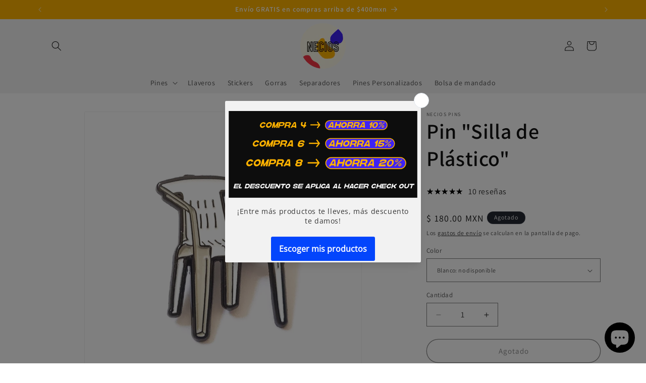

--- FILE ---
content_type: text/javascript; charset=utf-8
request_url: https://neciospins.com/products/pin-silla-de-plastico.js?currency=MXN&country=MX
body_size: 84
content:
{"id":6757694636083,"title":"Pin \"Silla de Plástico\"","handle":"pin-silla-de-plastico","description":"\u003cp\u003eLa silla confiable. La que te recuerda a las pedas imprevistas y también a las comidas familiares.  \u003c\/p\u003e\n\u003cp\u003ePin metálico de esmalte suave a 2 tintas. \u003c\/p\u003e\n\u003cul\u003e\n\u003cli\u003e2.8 x 2.2 cm\u003c\/li\u003e\n\u003c\/ul\u003e","published_at":"2025-01-06T12:01:57-06:00","created_at":"2022-06-22T12:25:05-05:00","vendor":"Necios Pins","type":"Brooches \u0026 Lapel Pins","tags":["Pin"],"price":18000,"price_min":18000,"price_max":18000,"available":false,"price_varies":false,"compare_at_price":null,"compare_at_price_min":0,"compare_at_price_max":0,"compare_at_price_varies":false,"variants":[{"id":40725384069171,"title":"Blanco","option1":"Blanco","option2":null,"option3":null,"sku":"NP025","requires_shipping":true,"taxable":false,"featured_image":{"id":29230511095859,"product_id":6757694636083,"position":1,"created_at":"2022-07-21T10:02:47-05:00","updated_at":"2024-02-06T16:07:08-06:00","alt":null,"width":2048,"height":2048,"src":"https:\/\/cdn.shopify.com\/s\/files\/1\/0072\/9438\/6227\/products\/20220721_094117.jpg?v=1707257228","variant_ids":[40725384069171]},"available":false,"name":"Pin \"Silla de Plástico\" - Blanco","public_title":"Blanco","options":["Blanco"],"price":18000,"weight":500,"compare_at_price":null,"inventory_management":"shopify","barcode":"","featured_media":{"alt":null,"id":21503726223411,"position":1,"preview_image":{"aspect_ratio":1.0,"height":2048,"width":2048,"src":"https:\/\/cdn.shopify.com\/s\/files\/1\/0072\/9438\/6227\/products\/20220721_094117.jpg?v=1707257228"}},"requires_selling_plan":false,"selling_plan_allocations":[]},{"id":40725384101939,"title":"Amarillo","option1":"Amarillo","option2":null,"option3":null,"sku":"NP026","requires_shipping":true,"taxable":false,"featured_image":{"id":29230511947827,"product_id":6757694636083,"position":2,"created_at":"2022-07-21T10:03:02-05:00","updated_at":"2024-02-06T16:07:08-06:00","alt":null,"width":2048,"height":2048,"src":"https:\/\/cdn.shopify.com\/s\/files\/1\/0072\/9438\/6227\/products\/20220721_094332.jpg?v=1707257228","variant_ids":[40725384101939]},"available":false,"name":"Pin \"Silla de Plástico\" - Amarillo","public_title":"Amarillo","options":["Amarillo"],"price":18000,"weight":500,"compare_at_price":null,"inventory_management":"shopify","barcode":"","featured_media":{"alt":null,"id":21503727009843,"position":2,"preview_image":{"aspect_ratio":1.0,"height":2048,"width":2048,"src":"https:\/\/cdn.shopify.com\/s\/files\/1\/0072\/9438\/6227\/products\/20220721_094332.jpg?v=1707257228"}},"requires_selling_plan":false,"selling_plan_allocations":[]},{"id":40725384134707,"title":"Rojo","option1":"Rojo","option2":null,"option3":null,"sku":"NP027","requires_shipping":true,"taxable":false,"featured_image":{"id":29126120570931,"product_id":6757694636083,"position":3,"created_at":"2022-06-22T12:25:05-05:00","updated_at":"2024-02-06T16:07:08-06:00","alt":null,"width":2048,"height":2048,"src":"https:\/\/cdn.shopify.com\/s\/files\/1\/0072\/9438\/6227\/products\/20220622_111036.jpg?v=1707257228","variant_ids":[40725384134707]},"available":false,"name":"Pin \"Silla de Plástico\" - Rojo","public_title":"Rojo","options":["Rojo"],"price":18000,"weight":500,"compare_at_price":null,"inventory_management":"shopify","barcode":"","featured_media":{"alt":null,"id":21397403238451,"position":3,"preview_image":{"aspect_ratio":1.0,"height":2048,"width":2048,"src":"https:\/\/cdn.shopify.com\/s\/files\/1\/0072\/9438\/6227\/products\/20220622_111036.jpg?v=1707257228"}},"requires_selling_plan":false,"selling_plan_allocations":[]}],"images":["\/\/cdn.shopify.com\/s\/files\/1\/0072\/9438\/6227\/products\/20220721_094117.jpg?v=1707257228","\/\/cdn.shopify.com\/s\/files\/1\/0072\/9438\/6227\/products\/20220721_094332.jpg?v=1707257228","\/\/cdn.shopify.com\/s\/files\/1\/0072\/9438\/6227\/products\/20220622_111036.jpg?v=1707257228","\/\/cdn.shopify.com\/s\/files\/1\/0072\/9438\/6227\/products\/ScreenShot2022-06-22at12.52.21.png?v=1707257228","\/\/cdn.shopify.com\/s\/files\/1\/0072\/9438\/6227\/products\/ScreenShot2022-06-22at12.51.30.png?v=1707257228","\/\/cdn.shopify.com\/s\/files\/1\/0072\/9438\/6227\/products\/ScreenShot2022-07-21at9.50.23.png?v=1707257228"],"featured_image":"\/\/cdn.shopify.com\/s\/files\/1\/0072\/9438\/6227\/products\/20220721_094117.jpg?v=1707257228","options":[{"name":"Color","position":1,"values":["Blanco","Amarillo","Rojo"]}],"url":"\/products\/pin-silla-de-plastico","media":[{"alt":null,"id":21503726223411,"position":1,"preview_image":{"aspect_ratio":1.0,"height":2048,"width":2048,"src":"https:\/\/cdn.shopify.com\/s\/files\/1\/0072\/9438\/6227\/products\/20220721_094117.jpg?v=1707257228"},"aspect_ratio":1.0,"height":2048,"media_type":"image","src":"https:\/\/cdn.shopify.com\/s\/files\/1\/0072\/9438\/6227\/products\/20220721_094117.jpg?v=1707257228","width":2048},{"alt":null,"id":21503727009843,"position":2,"preview_image":{"aspect_ratio":1.0,"height":2048,"width":2048,"src":"https:\/\/cdn.shopify.com\/s\/files\/1\/0072\/9438\/6227\/products\/20220721_094332.jpg?v=1707257228"},"aspect_ratio":1.0,"height":2048,"media_type":"image","src":"https:\/\/cdn.shopify.com\/s\/files\/1\/0072\/9438\/6227\/products\/20220721_094332.jpg?v=1707257228","width":2048},{"alt":null,"id":21397403238451,"position":3,"preview_image":{"aspect_ratio":1.0,"height":2048,"width":2048,"src":"https:\/\/cdn.shopify.com\/s\/files\/1\/0072\/9438\/6227\/products\/20220622_111036.jpg?v=1707257228"},"aspect_ratio":1.0,"height":2048,"media_type":"image","src":"https:\/\/cdn.shopify.com\/s\/files\/1\/0072\/9438\/6227\/products\/20220622_111036.jpg?v=1707257228","width":2048},{"alt":null,"id":21397463597107,"position":4,"preview_image":{"aspect_ratio":1.074,"height":1138,"width":1222,"src":"https:\/\/cdn.shopify.com\/s\/files\/1\/0072\/9438\/6227\/products\/ScreenShot2022-06-22at12.52.21.png?v=1707257228"},"aspect_ratio":1.074,"height":1138,"media_type":"image","src":"https:\/\/cdn.shopify.com\/s\/files\/1\/0072\/9438\/6227\/products\/ScreenShot2022-06-22at12.52.21.png?v=1707257228","width":1222},{"alt":null,"id":21397462384691,"position":5,"preview_image":{"aspect_ratio":1.103,"height":954,"width":1052,"src":"https:\/\/cdn.shopify.com\/s\/files\/1\/0072\/9438\/6227\/products\/ScreenShot2022-06-22at12.51.30.png?v=1707257228"},"aspect_ratio":1.103,"height":954,"media_type":"image","src":"https:\/\/cdn.shopify.com\/s\/files\/1\/0072\/9438\/6227\/products\/ScreenShot2022-06-22at12.51.30.png?v=1707257228","width":1052},{"alt":null,"id":21503723503667,"position":6,"preview_image":{"aspect_ratio":1.025,"height":808,"width":828,"src":"https:\/\/cdn.shopify.com\/s\/files\/1\/0072\/9438\/6227\/products\/ScreenShot2022-07-21at9.50.23.png?v=1707257228"},"aspect_ratio":1.025,"height":808,"media_type":"image","src":"https:\/\/cdn.shopify.com\/s\/files\/1\/0072\/9438\/6227\/products\/ScreenShot2022-07-21at9.50.23.png?v=1707257228","width":828}],"requires_selling_plan":false,"selling_plan_groups":[]}

--- FILE ---
content_type: application/x-javascript; charset=utf-8
request_url: https://bundler.nice-team.net/app/shop/status/necios-pins.myshopify.com.js?1763266467
body_size: -364
content:
var bundler_settings_updated='1716220458';

--- FILE ---
content_type: text/javascript; charset=utf-8
request_url: https://neciospins.com/products/pin-silla-de-plastico.js?currency=MXN&country=MX
body_size: 747
content:
{"id":6757694636083,"title":"Pin \"Silla de Plástico\"","handle":"pin-silla-de-plastico","description":"\u003cp\u003eLa silla confiable. La que te recuerda a las pedas imprevistas y también a las comidas familiares.  \u003c\/p\u003e\n\u003cp\u003ePin metálico de esmalte suave a 2 tintas. \u003c\/p\u003e\n\u003cul\u003e\n\u003cli\u003e2.8 x 2.2 cm\u003c\/li\u003e\n\u003c\/ul\u003e","published_at":"2025-01-06T12:01:57-06:00","created_at":"2022-06-22T12:25:05-05:00","vendor":"Necios Pins","type":"Brooches \u0026 Lapel Pins","tags":["Pin"],"price":18000,"price_min":18000,"price_max":18000,"available":false,"price_varies":false,"compare_at_price":null,"compare_at_price_min":0,"compare_at_price_max":0,"compare_at_price_varies":false,"variants":[{"id":40725384069171,"title":"Blanco","option1":"Blanco","option2":null,"option3":null,"sku":"NP025","requires_shipping":true,"taxable":false,"featured_image":{"id":29230511095859,"product_id":6757694636083,"position":1,"created_at":"2022-07-21T10:02:47-05:00","updated_at":"2024-02-06T16:07:08-06:00","alt":null,"width":2048,"height":2048,"src":"https:\/\/cdn.shopify.com\/s\/files\/1\/0072\/9438\/6227\/products\/20220721_094117.jpg?v=1707257228","variant_ids":[40725384069171]},"available":false,"name":"Pin \"Silla de Plástico\" - Blanco","public_title":"Blanco","options":["Blanco"],"price":18000,"weight":500,"compare_at_price":null,"inventory_management":"shopify","barcode":"","featured_media":{"alt":null,"id":21503726223411,"position":1,"preview_image":{"aspect_ratio":1.0,"height":2048,"width":2048,"src":"https:\/\/cdn.shopify.com\/s\/files\/1\/0072\/9438\/6227\/products\/20220721_094117.jpg?v=1707257228"}},"requires_selling_plan":false,"selling_plan_allocations":[]},{"id":40725384101939,"title":"Amarillo","option1":"Amarillo","option2":null,"option3":null,"sku":"NP026","requires_shipping":true,"taxable":false,"featured_image":{"id":29230511947827,"product_id":6757694636083,"position":2,"created_at":"2022-07-21T10:03:02-05:00","updated_at":"2024-02-06T16:07:08-06:00","alt":null,"width":2048,"height":2048,"src":"https:\/\/cdn.shopify.com\/s\/files\/1\/0072\/9438\/6227\/products\/20220721_094332.jpg?v=1707257228","variant_ids":[40725384101939]},"available":false,"name":"Pin \"Silla de Plástico\" - Amarillo","public_title":"Amarillo","options":["Amarillo"],"price":18000,"weight":500,"compare_at_price":null,"inventory_management":"shopify","barcode":"","featured_media":{"alt":null,"id":21503727009843,"position":2,"preview_image":{"aspect_ratio":1.0,"height":2048,"width":2048,"src":"https:\/\/cdn.shopify.com\/s\/files\/1\/0072\/9438\/6227\/products\/20220721_094332.jpg?v=1707257228"}},"requires_selling_plan":false,"selling_plan_allocations":[]},{"id":40725384134707,"title":"Rojo","option1":"Rojo","option2":null,"option3":null,"sku":"NP027","requires_shipping":true,"taxable":false,"featured_image":{"id":29126120570931,"product_id":6757694636083,"position":3,"created_at":"2022-06-22T12:25:05-05:00","updated_at":"2024-02-06T16:07:08-06:00","alt":null,"width":2048,"height":2048,"src":"https:\/\/cdn.shopify.com\/s\/files\/1\/0072\/9438\/6227\/products\/20220622_111036.jpg?v=1707257228","variant_ids":[40725384134707]},"available":false,"name":"Pin \"Silla de Plástico\" - Rojo","public_title":"Rojo","options":["Rojo"],"price":18000,"weight":500,"compare_at_price":null,"inventory_management":"shopify","barcode":"","featured_media":{"alt":null,"id":21397403238451,"position":3,"preview_image":{"aspect_ratio":1.0,"height":2048,"width":2048,"src":"https:\/\/cdn.shopify.com\/s\/files\/1\/0072\/9438\/6227\/products\/20220622_111036.jpg?v=1707257228"}},"requires_selling_plan":false,"selling_plan_allocations":[]}],"images":["\/\/cdn.shopify.com\/s\/files\/1\/0072\/9438\/6227\/products\/20220721_094117.jpg?v=1707257228","\/\/cdn.shopify.com\/s\/files\/1\/0072\/9438\/6227\/products\/20220721_094332.jpg?v=1707257228","\/\/cdn.shopify.com\/s\/files\/1\/0072\/9438\/6227\/products\/20220622_111036.jpg?v=1707257228","\/\/cdn.shopify.com\/s\/files\/1\/0072\/9438\/6227\/products\/ScreenShot2022-06-22at12.52.21.png?v=1707257228","\/\/cdn.shopify.com\/s\/files\/1\/0072\/9438\/6227\/products\/ScreenShot2022-06-22at12.51.30.png?v=1707257228","\/\/cdn.shopify.com\/s\/files\/1\/0072\/9438\/6227\/products\/ScreenShot2022-07-21at9.50.23.png?v=1707257228"],"featured_image":"\/\/cdn.shopify.com\/s\/files\/1\/0072\/9438\/6227\/products\/20220721_094117.jpg?v=1707257228","options":[{"name":"Color","position":1,"values":["Blanco","Amarillo","Rojo"]}],"url":"\/products\/pin-silla-de-plastico","media":[{"alt":null,"id":21503726223411,"position":1,"preview_image":{"aspect_ratio":1.0,"height":2048,"width":2048,"src":"https:\/\/cdn.shopify.com\/s\/files\/1\/0072\/9438\/6227\/products\/20220721_094117.jpg?v=1707257228"},"aspect_ratio":1.0,"height":2048,"media_type":"image","src":"https:\/\/cdn.shopify.com\/s\/files\/1\/0072\/9438\/6227\/products\/20220721_094117.jpg?v=1707257228","width":2048},{"alt":null,"id":21503727009843,"position":2,"preview_image":{"aspect_ratio":1.0,"height":2048,"width":2048,"src":"https:\/\/cdn.shopify.com\/s\/files\/1\/0072\/9438\/6227\/products\/20220721_094332.jpg?v=1707257228"},"aspect_ratio":1.0,"height":2048,"media_type":"image","src":"https:\/\/cdn.shopify.com\/s\/files\/1\/0072\/9438\/6227\/products\/20220721_094332.jpg?v=1707257228","width":2048},{"alt":null,"id":21397403238451,"position":3,"preview_image":{"aspect_ratio":1.0,"height":2048,"width":2048,"src":"https:\/\/cdn.shopify.com\/s\/files\/1\/0072\/9438\/6227\/products\/20220622_111036.jpg?v=1707257228"},"aspect_ratio":1.0,"height":2048,"media_type":"image","src":"https:\/\/cdn.shopify.com\/s\/files\/1\/0072\/9438\/6227\/products\/20220622_111036.jpg?v=1707257228","width":2048},{"alt":null,"id":21397463597107,"position":4,"preview_image":{"aspect_ratio":1.074,"height":1138,"width":1222,"src":"https:\/\/cdn.shopify.com\/s\/files\/1\/0072\/9438\/6227\/products\/ScreenShot2022-06-22at12.52.21.png?v=1707257228"},"aspect_ratio":1.074,"height":1138,"media_type":"image","src":"https:\/\/cdn.shopify.com\/s\/files\/1\/0072\/9438\/6227\/products\/ScreenShot2022-06-22at12.52.21.png?v=1707257228","width":1222},{"alt":null,"id":21397462384691,"position":5,"preview_image":{"aspect_ratio":1.103,"height":954,"width":1052,"src":"https:\/\/cdn.shopify.com\/s\/files\/1\/0072\/9438\/6227\/products\/ScreenShot2022-06-22at12.51.30.png?v=1707257228"},"aspect_ratio":1.103,"height":954,"media_type":"image","src":"https:\/\/cdn.shopify.com\/s\/files\/1\/0072\/9438\/6227\/products\/ScreenShot2022-06-22at12.51.30.png?v=1707257228","width":1052},{"alt":null,"id":21503723503667,"position":6,"preview_image":{"aspect_ratio":1.025,"height":808,"width":828,"src":"https:\/\/cdn.shopify.com\/s\/files\/1\/0072\/9438\/6227\/products\/ScreenShot2022-07-21at9.50.23.png?v=1707257228"},"aspect_ratio":1.025,"height":808,"media_type":"image","src":"https:\/\/cdn.shopify.com\/s\/files\/1\/0072\/9438\/6227\/products\/ScreenShot2022-07-21at9.50.23.png?v=1707257228","width":828}],"requires_selling_plan":false,"selling_plan_groups":[]}